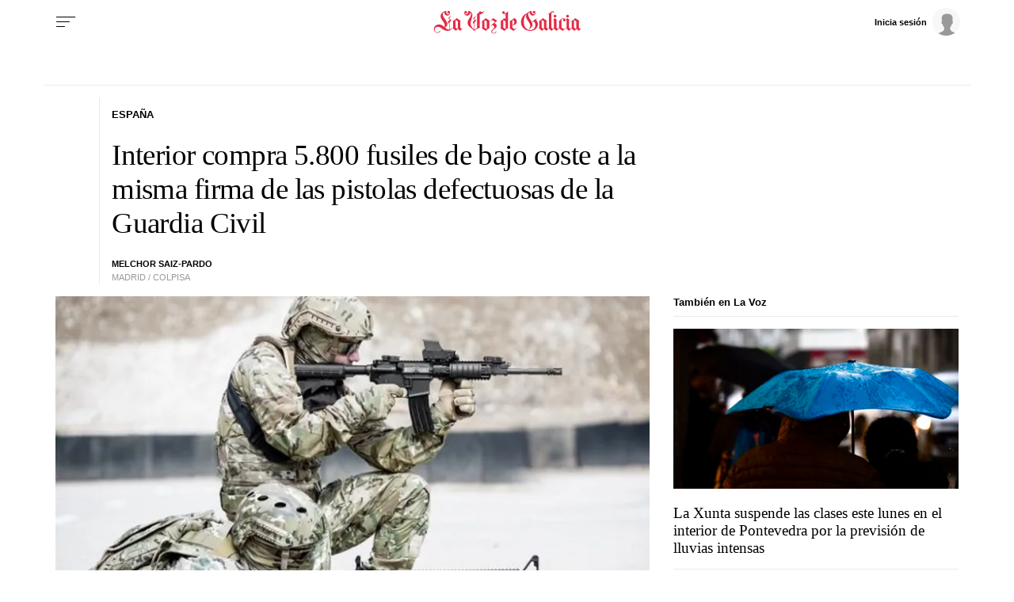

--- FILE ---
content_type: application/javascript
request_url: https://sijai.wemass.com/
body_size: 320
content:
(function() {
    top.postMessage({ message: 'sijai', isCreatingId: true, sijai: 'f664838f7d6f1ad5a90333a3f4c10eee2f8391125d' }, '*');
})();